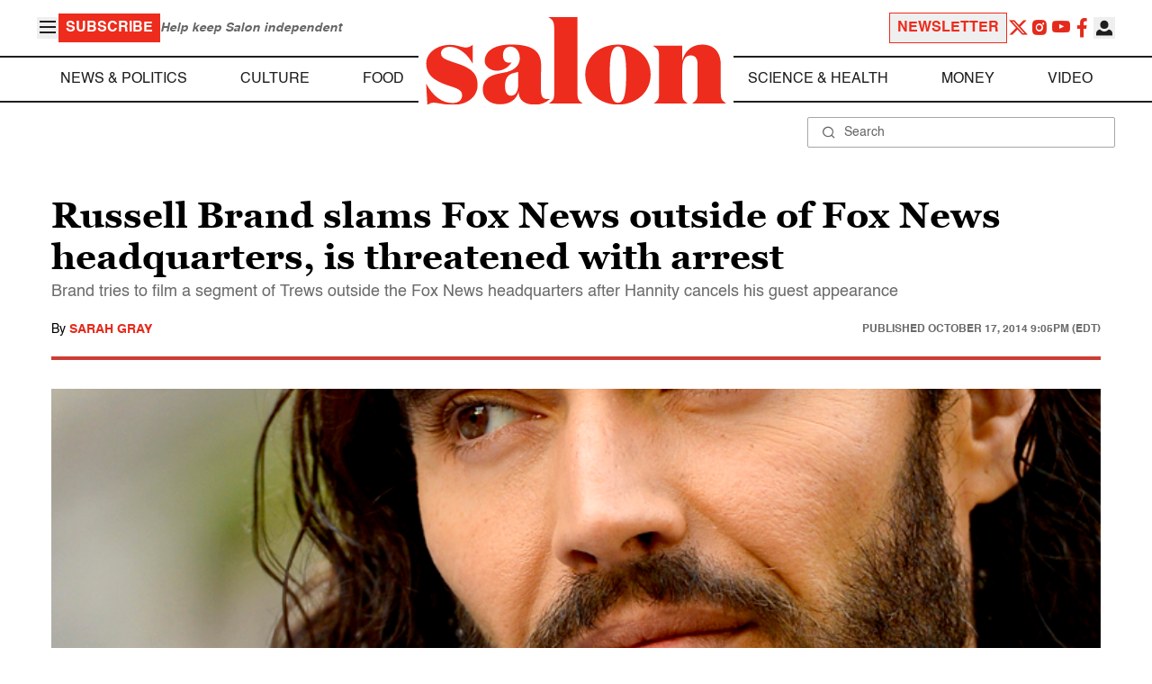

--- FILE ---
content_type: application/javascript; charset=utf-8
request_url: https://fundingchoicesmessages.google.com/f/AGSKWxVvqIRJ5dOFDZjQC8KIb4EaY4rAgcttn7RsJvrlhIh5tlvNYEQIPtUozot1xAzjdnL32XWP-h_z20IzhVC8INEtZk5O0foeCQanak-6sCkxO_KuLzKZ6qF4EdI6zcHaXm5JlWL5OfT-gghLhvIpB-ImptCcS_Nv1gyf3-3xwK-KotYmAPPOZwvq6l3Y/__ad_header._response_ad./footer_ad_=display_ad&/adrendererfactory.
body_size: -1290
content:
window['b3ff8d0d-9519-4070-8854-395836c13c04'] = true;